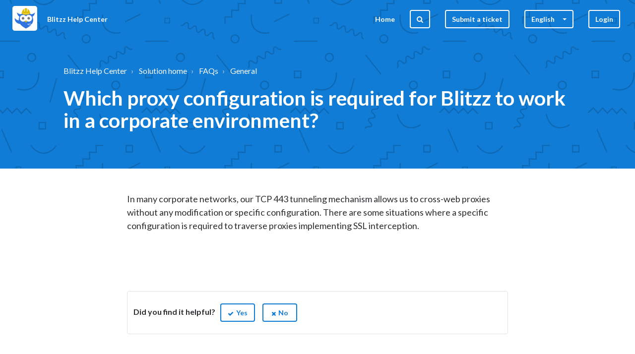

--- FILE ---
content_type: text/html; charset=utf-8
request_url: https://help.blitzz.co/en/support/solutions/articles/44001949929-which-proxy-configuration-is-required-for-blitzz-to-work-in-a-corporate-environment-
body_size: 9852
content:
<!DOCTYPE html>
       
        <!--[if lt IE 7]><html class="no-js ie6 dew-dsm-theme " lang="en" dir="ltr" data-date-format="non_us"><![endif]-->       
        <!--[if IE 7]><html class="no-js ie7 dew-dsm-theme " lang="en" dir="ltr" data-date-format="non_us"><![endif]-->       
        <!--[if IE 8]><html class="no-js ie8 dew-dsm-theme " lang="en" dir="ltr" data-date-format="non_us"><![endif]-->       
        <!--[if IE 9]><html class="no-js ie9 dew-dsm-theme " lang="en" dir="ltr" data-date-format="non_us"><![endif]-->       
        <!--[if IE 10]><html class="no-js ie10 dew-dsm-theme " lang="en" dir="ltr" data-date-format="non_us"><![endif]-->       
        <!--[if (gt IE 10)|!(IE)]><!--><html class="no-js  dew-dsm-theme " lang="en" dir="ltr" data-date-format="non_us"><!--<![endif]-->
	<head>
		
		


<!-- Title for the page -->
<title> Which proxy configuration is required for Blitzz to work in a corporate environment? : Blitzz Help Center </title>

<!-- Meta information -->

      <meta charset="utf-8" />
      <meta http-equiv="X-UA-Compatible" content="IE=edge,chrome=1" />
      <meta name="description" content= "" />
      <meta name="author" content= "" />
       <meta property="og:title" content="Which proxy configuration is required for Blitzz to work in a corporate environment?" />  <meta property="og:url" content="https://help.blitzz.co/en/support/solutions/articles/44001949929-which-proxy-configuration-is-required-for-blitzz-to-work-in-a-corporate-environment-" />  <meta property="og:description" content=" In many corporate networks, our TCP 443 tunneling mechanism allows us to cross-web proxies without any modification or specific configuration. There are some situations where a specific configuration is required to traverse proxies implementing S..." />  <meta property="og:image" content="https://s3.amazonaws.com/cdn.freshdesk.com/data/helpdesk/attachments/production/2043151945778/logo/WQAa_YVxxD5VqBqD_AkSNrEzrU3N69nrHQ.png?X-Amz-Algorithm=AWS4-HMAC-SHA256&amp;amp;X-Amz-Credential=AKIAS6FNSMY2XLZULJPI%2F20260113%2Fus-east-1%2Fs3%2Faws4_request&amp;amp;X-Amz-Date=20260113T230802Z&amp;amp;X-Amz-Expires=604800&amp;amp;X-Amz-SignedHeaders=host&amp;amp;X-Amz-Signature=ee2362ab406bdc56fba31be1454a0ec1ce301976d4f7a3754d5c76f11c24e00d" />  <meta property="og:site_name" content="Blitzz Help Center" />  <meta property="og:type" content="article" />  <meta name="twitter:title" content="Which proxy configuration is required for Blitzz to work in a corporate environment?" />  <meta name="twitter:url" content="https://help.blitzz.co/en/support/solutions/articles/44001949929-which-proxy-configuration-is-required-for-blitzz-to-work-in-a-corporate-environment-" />  <meta name="twitter:description" content=" In many corporate networks, our TCP 443 tunneling mechanism allows us to cross-web proxies without any modification or specific configuration. There are some situations where a specific configuration is required to traverse proxies implementing S..." />  <meta name="twitter:image" content="https://s3.amazonaws.com/cdn.freshdesk.com/data/helpdesk/attachments/production/2043151945778/logo/WQAa_YVxxD5VqBqD_AkSNrEzrU3N69nrHQ.png?X-Amz-Algorithm=AWS4-HMAC-SHA256&amp;amp;X-Amz-Credential=AKIAS6FNSMY2XLZULJPI%2F20260113%2Fus-east-1%2Fs3%2Faws4_request&amp;amp;X-Amz-Date=20260113T230802Z&amp;amp;X-Amz-Expires=604800&amp;amp;X-Amz-SignedHeaders=host&amp;amp;X-Amz-Signature=ee2362ab406bdc56fba31be1454a0ec1ce301976d4f7a3754d5c76f11c24e00d" />  <meta name="twitter:card" content="summary" />  <link rel="canonical" href="https://help.blitzz.co/en/support/solutions/articles/44001949929-which-proxy-configuration-is-required-for-blitzz-to-work-in-a-corporate-environment-" />  <link rel='alternate' hreflang="en" href="https://help.blitzz.co/en/support/solutions/articles/44001949929-which-proxy-configuration-is-required-for-blitzz-to-work-in-a-corporate-environment-"/> 

<!-- Responsive setting -->
<link rel="apple-touch-icon" href="https://s3.amazonaws.com/cdn.freshdesk.com/data/helpdesk/attachments/production/2043157522839/fav_icon/dhXX_uslyQrkBGO9wWcDu5rYrjc3bwrR9A.png" />
        <link rel="apple-touch-icon" sizes="72x72" href="https://s3.amazonaws.com/cdn.freshdesk.com/data/helpdesk/attachments/production/2043157522839/fav_icon/dhXX_uslyQrkBGO9wWcDu5rYrjc3bwrR9A.png" />
        <link rel="apple-touch-icon" sizes="114x114" href="https://s3.amazonaws.com/cdn.freshdesk.com/data/helpdesk/attachments/production/2043157522839/fav_icon/dhXX_uslyQrkBGO9wWcDu5rYrjc3bwrR9A.png" />
        <link rel="apple-touch-icon" sizes="144x144" href="https://s3.amazonaws.com/cdn.freshdesk.com/data/helpdesk/attachments/production/2043157522839/fav_icon/dhXX_uslyQrkBGO9wWcDu5rYrjc3bwrR9A.png" />
        <meta name="viewport" content="width=device-width, initial-scale=1.0, maximum-scale=5.0, user-scalable=yes" /> 

<meta name="viewport" content="width=device-width, initial-scale=1.0" />
<link href="//fonts.googleapis.com/css?family=Lato:300,300i,400,400i,700,700i,900,900i" rel="stylesheet" />
<link rel="stylesheet" href="//maxcdn.bootstrapcdn.com/font-awesome/4.7.0/css/font-awesome.min.css" />
<link rel="stylesheet" href="//cdn.jsdelivr.net/highlight.js/9.10.0/styles/github.min.css" />
<link rel="stylesheet" href="//cdn.jsdelivr.net/jquery.magnific-popup/1.0.0/magnific-popup.css" />
<style>
  .hero-unit {
    background-image: url(https://s3-us-west-2.amazonaws.com/breezythemes/barren/pattern.svg);
  }
</style>


		
		<!-- Adding meta tag for CSRF token -->
		<meta name="csrf-param" content="authenticity_token" />
<meta name="csrf-token" content="mGjLFVKMfUnra64hSZldBpWZCFwTxhYLN943nENRugiEBG987DUNzWZxUh2A4wK7RbXmLJs/hno3X66W1uOA4w==" />
		<!-- End meta tag for CSRF token -->
		
		<!-- Fav icon for portal -->
		<link rel='shortcut icon' href='https://s3.amazonaws.com/cdn.freshdesk.com/data/helpdesk/attachments/production/2043157522839/fav_icon/dhXX_uslyQrkBGO9wWcDu5rYrjc3bwrR9A.png' />

		<!-- Base stylesheet -->
 
		<link rel="stylesheet" media="print" href="https://assets3.freshdesk.com/assets/cdn/portal_print-6e04b27f27ab27faab81f917d275d593fa892ce13150854024baaf983b3f4326.css" />
	  		<link rel="stylesheet" media="screen" href="https://assets7.freshdesk.com/assets/cdn/falcon_portal_utils-a58414d6bc8bc6ca4d78f5b3f76522e4970de435e68a5a2fedcda0db58f21600.css" />	

		
		<!-- Theme stylesheet -->

		<link href="/support/theme.css?v=4&amp;d=1768244885" media="screen" rel="stylesheet" type="text/css">

		<!-- Google font url if present -->
		<link href='https://fonts.googleapis.com/css?family=Poppins:regular,600,700' rel='stylesheet' type='text/css' nonce='92Dd14N03q0UhlB/9ftyGg=='>

		<!-- Including default portal based script framework at the top -->
		<script src="https://assets4.freshdesk.com/assets/cdn/portal_head_v2-d07ff5985065d4b2f2826fdbbaef7df41eb75e17b915635bf0413a6bc12fd7b7.js"></script>
		<!-- Including syntexhighlighter for portal -->
		<script src="https://assets7.freshdesk.com/assets/cdn/prism-841b9ba9ca7f9e1bc3cdfdd4583524f65913717a3ab77714a45dd2921531a402.js"></script>

		    <!-- Google tag (gtag.js) -->
	<script async src='https://www.googletagmanager.com/gtag/js?id=G-91PQWHPTM5' nonce="92Dd14N03q0UhlB/9ftyGg=="></script>
	<script nonce="92Dd14N03q0UhlB/9ftyGg==">
	  window.dataLayer = window.dataLayer || [];
	  function gtag(){dataLayer.push(arguments);}
	  gtag('js', new Date());
	  gtag('config', 'G-91PQWHPTM5');
	</script>


		<!-- Access portal settings information via javascript -->
		 <script type="text/javascript">     var portal = {"language":"en","name":"Blitzz Help Center","contact_info":"","current_page_name":"article_view","current_tab":"solutions","vault_service":{"url":"https://vault-service.freshworks.com/data","max_try":2,"product_name":"fd"},"current_account_id":1022983,"preferences":{"bg_color":"#f3f5f7","header_color":"#ffffff","help_center_color":"#f3f5f7","footer_color":"#183247","tab_color":"#ffffff","tab_hover_color":"#02b875","btn_background":"#f3f5f7","btn_primary_background":"#02b875","base_font":"Helvetica Neue","text_color":"#183247","headings_font":"Poppins","headings_color":"#183247","link_color":"#183247","link_color_hover":"#2753d7","input_focus_ring_color":"#02b875","non_responsive":"false"},"image_placeholders":{"spacer":"https://assets6.freshdesk.com/assets/misc/spacer.gif","profile_thumb":"https://assets6.freshdesk.com/assets/misc/profile_blank_thumb-4a7b26415585aebbd79863bd5497100b1ea52bab8df8db7a1aecae4da879fd96.jpg","profile_medium":"https://assets6.freshdesk.com/assets/misc/profile_blank_medium-1dfbfbae68bb67de0258044a99f62e94144f1cc34efeea73e3fb85fe51bc1a2c.jpg"},"falcon_portal_theme":true,"current_object_id":44001949929};     var attachment_size = 20;     var blocked_extensions = "";     var allowed_extensions = "";     var store = { 
        ticket: {},
        portalLaunchParty: {} };    store.portalLaunchParty.ticketFragmentsEnabled = false;    store.pod = "us-east-1";    store.region = "US"; </script> 


			
	</head>
	<body>
            	
		
		
		

<!-- Notification Messages -->
 <div class="alert alert-with-close notice hide" id="noticeajax"></div> 
<div class="layout layout--anonymous">
  
<header class="topbar container" data-topbar>
  <div class="topbar__inner">
    <div class="topbar__logo-wrapper">
      <a href="https://help.blitzz.co">
        <img src="https://s3.amazonaws.com/cdn.freshdesk.com/data/helpdesk/attachments/production/2043151945778/logo/WQAa_YVxxD5VqBqD_AkSNrEzrU3N69nrHQ.png" alt="" class="logo">
      </a>
            <span class="topbar__help-center-name">Blitzz Help Center</span>


    </div>

    <div class="topbar__buttons">
      <button class="btn btn-topbar btn-toggle-search" data-toggle-search>
        <span class="fa fa-search"></span>
      </button>
      <button type="button" class="tcon tcon-menu--xcross" aria-label="toggle menu" data-toggle-menu>
        <span class="tcon-menu__lines" aria-hidden="true"></span>
        <span class="tcon-visuallyhidden">toggle menu</span>
      </button>
    </div>

    <div class="search-box search-box--topbar" data-search-topbar>
      <form class="hc-search-form print--remove" autocomplete="off" action="/en/support/search/solutions" id="hc-search-form" data-csrf-ignore="true">
	<div class="hc-search-input">
	<label for="support-search-input" class="hide">Enter your search term here...</label>
		<input placeholder="Enter your search term here..." type="text"
			name="term" class="special" value=""
            rel="page-search" data-max-matches="10" id="support-search-input">
	</div>
	<div class="hc-search-button">
		<button class="btn btn-primary" aria-label="Search" type="submit" autocomplete="off">
			<i class="mobile-icon-search hide-tablet"></i>
			<span class="hide-in-mobile">
				Search
			</span>
		</button>
	</div>
</form>
    </div>

    <div class="search-mobile" data-search-mobile>
      <div class="container-inner">
        <div class="search-box search-box--mobile">
          <form class="hc-search-form print--remove" autocomplete="off" action="/en/support/search/solutions" id="hc-search-form" data-csrf-ignore="true">
	<div class="hc-search-input">
	<label for="support-search-input" class="hide">Enter your search term here...</label>
		<input placeholder="Enter your search term here..." type="text"
			name="term" class="special" value=""
            rel="page-search" data-max-matches="10" id="support-search-input">
	</div>
	<div class="hc-search-button">
		<button class="btn btn-primary" aria-label="Search" type="submit" autocomplete="off">
			<i class="mobile-icon-search hide-tablet"></i>
			<span class="hide-in-mobile">
				Search
			</span>
		</button>
	</div>
</form>
        </div>
      </div>
    </div>

    <div class="topbar__controls topbar__controls--anonymous" data-menu>
      <a class="topbar__link" href="/support/home">Home</a>
      
      
        <button class="btn btn-topbar btn-toggle-search hidden-xs hidden-sm hidden-md hidden" data-toggle-search>
          <span class="fa fa-search"></span>
        </button>
      

      
        <a class="btn btn-topbar btn-submit-ticket" href="/en/support/tickets/new">Submit a ticket</a>
      
      <div class="topbar__nav"><div class="banner-language-selector pull-right" data-tabs="tabs"
                data-toggle='tooltip' data-placement="bottom" title=""><ul class="language-options" role="tablist"><li class="dropdown"><h5 class="dropdown-toggle" data-toggle="dropdown"><span>English</span><span class="caret"></span></h5><ul class="dropdown-menu " role="menu" aria-labelledby="dropdownMenu"><li><a class="active" tabindex="-1" href="/en/support/solutions/articles/44001949929-which-proxy-configuration-is-required-for-blitzz-to-work-in-a-corporate-environment-"><span class='icon-dd-tick-dark'></span>English </a></li><li><a class=" unavailable-language" tabindex="-1" href="/pt-BR/support/solutions/articles/44001949929-which-proxy-configuration-is-required-for-blitzz-to-work-in-a-corporate-environment-">Portuguese (BR)</a></li></ul></li></ul></div> <div class="welcome">Welcome <b></b> </div>  <b><a href="/en/support/login"><b>Login</b></a></b> &nbsp;<b><a href="/en/support/signup"><b>Sign up</b></a></b></div>
    </div>
  </div>
</header>

  
    
  

  <section class="hero-unit container" data-hero-unit>
  <div class="container-inner hero-unit__content" data-search-box>
    <div class="breadcrumbs-wrapper">
      <ol class="breadcrumbs">
        <li>
          <a href="/support/home">Blitzz Help Center</a>
        </li>
        <li title="Solution home">
          <a href="/en/support/solutions">Solution home</a>
        </li>
        <li title="FAQs">
          <a href="/en/support/solutions/44000808775">FAQs</a>
        </li>
        <li title="General">
          <a href="/en/support/solutions/folders/44001210163">General</a>
        </li>
      </ol>
    </div>
    <h1 class="hero-unit__title">
      Which proxy configuration is required for Blitzz to work in a corporate environment?
    </h1>
  </div>
</section>

<div class="container article-page page-container">
  <div class="container-inner">
    <div class="article-page__container">
      <article class="article clearfix" itemscope itemtype="http://schema.org/Article">

        <div class="article__body markdown" itemprop="articleBody">
          <p><span class="wysiwyg-font-size-large wysiwyg-color-black">In many corporate networks, our TCP 443 tunneling mechanism allows us to cross-web proxies without any modification or specific configuration. There are some situations where a specific configuration is required to traverse proxies implementing SSL interception.</span></p><br><p> </p>
        </div>

        <div class="article__attachments">
          
        </div>

      </article>
      
      <footer class="article-footer clearfix">
        <p class="article-vote" id="voting-container" 
											data-user-id="" 
											data-article-id="44001949929"
											data-language="en">
										Did you find it helpful?<span data-href="/en/support/solutions/articles/44001949929/thumbs_up" class="vote-up a-link" id="article_thumbs_up" 
									data-remote="true" data-method="put" data-update="#voting-container" 
									data-user-id=""
									data-article-id="44001949929"
									data-language="en"
									data-update-with-message="Glad we could be helpful. Thanks for the feedback.">
								Yes</span><span class="vote-down-container"><span data-href="/en/support/solutions/articles/44001949929/thumbs_down" class="vote-down a-link" id="article_thumbs_down" 
									data-remote="true" data-method="put" data-update="#vote-feedback-form" 
									data-user-id=""
									data-article-id="44001949929"
									data-language="en"
									data-hide-dom="#voting-container" data-show-dom="#vote-feedback-container">
								No</span></span></p><a class="hide a-link" id="vote-feedback-form-link" data-hide-dom="#vote-feedback-form-link" data-show-dom="#vote-feedback-container">Send feedback</a><div id="vote-feedback-container"class="hide">	<div class="lead">Sorry we couldn't be helpful. Help us improve this article with your feedback.</div>	<div id="vote-feedback-form">		<div class="sloading loading-small loading-block"></div>	</div></div>
      </footer>
      
      
        <div class="row clearfix article-page__related">
          <div class="column column--sm-6">
            <section class="folder-articles">
              <h3 class="folder-articles__title">Related Articles</h3>
              <ul class="folder-articles__list">
                
                  
                    <li class="folder-articles__item">
                      <a href="/en/support/solutions/articles/44001949886-can-other-users-see-my-sessions-" class="folder-articles__link">Can other users see my sessions?</a>
                    </li>
                  
                
                  
                    <li class="folder-articles__item">
                      <a href="/en/support/solutions/articles/44001949887-can-i-search-for-a-session-or-image-by-the-reference-field-" class="folder-articles__link">Can I search for a session or image by the reference field?</a>
                    </li>
                  
                
                  
                    <li class="folder-articles__item">
                      <a href="/en/support/solutions/articles/44001949888-when-do-the-links-expire-" class="folder-articles__link">When do the links expire?</a>
                    </li>
                  
                
                  
                    <li class="folder-articles__item">
                      <a href="/en/support/solutions/articles/44002144970-can-i-increase-the-size-of-captured-images-" class="folder-articles__link">Can I increase the size of captured images?</a>
                    </li>
                  
                
                  
                    <li class="folder-articles__item">
                      <a href="/en/support/solutions/articles/44001949909-scheduled-maintenance-notice-december-2025" class="folder-articles__link">Scheduled Maintenance Notice - December 2025</a>
                    </li>
                  
                
              </ul>
              
                <a href="/en/support/solutions/folders/44001210163" class="btn btn-default">View all</a>
              
            </section>
          </div>
        </div>
      
    </div>
  </div>
</div>


  
    
  

  

<footer class="footer-container container">
  <div class="container-inner footer-container__inner">
    <div class="footer-container__copyright">
        <p><a href="/support/home" target="_blank">Blitzz Help Center</a>
        </p>
      
    </div>
    <p class="footer-container__social-links">
      <a href="https://www.facebook.com/blitzzSupport/" target="_blank" class="footer-social-link fa fa-facebook"></a>
      <a href="https://twitter.com/blitzz_co?lang=en" target="_blank" class="footer-social-link fa fa-twitter"></a>
    </p>

    
      <div class="banner-language-selector pull-right" data-tabs="tabs"
                data-toggle='tooltip' data-placement="bottom" title=""><ul class="language-options" role="tablist"><li class="dropdown"><h5 class="dropdown-toggle" data-toggle="dropdown"><span>English</span><span class="caret"></span></h5><ul class="dropdown-menu " role="menu" aria-labelledby="dropdownMenu"><li><a class="active" tabindex="-1" href="/en/support/solutions/articles/44001949929-which-proxy-configuration-is-required-for-blitzz-to-work-in-a-corporate-environment-"><span class='icon-dd-tick-dark'></span>English </a></li><li><a class=" unavailable-language" tabindex="-1" href="/pt-BR/support/solutions/articles/44001949929-which-proxy-configuration-is-required-for-blitzz-to-work-in-a-corporate-environment-">Portuguese (BR)</a></li></ul></li></ul></div>
    
  </div>
<script src="https://bzw3n1kstc6z.statuspage.io/embed/script.js"></script>
</footer>
</div>

<script src="//cdn.jsdelivr.net/jquery.magnific-popup/1.0.0/jquery.magnific-popup.min.js"></script>
<script src="//cdn.jsdelivr.net/highlight.js/9.10.0/highlight.min.js"></script>
<script>
    hljs.initHighlightingOnLoad();

    var HC_SETTINGS = {
      css: {
        activeClass: 'is-active',
        hiddenClass: 'is-hidden',
        topbarHiddenClass: 'topbar--hidden',
        topbarFixedClass: 'topbar--fixed'
      }
    };

    (function ($) {
      var $window = $(window);
      var $topbar = $('[data-topbar]');
      var topbarHeight = parseInt($topbar.height());

      var bindEffects = function () {
        var scrolled = $window.scrollTop();
        if (scrolled > topbarHeight && scrolled < (topbarHeight * 2)) {
          $topbar.addClass(HC_SETTINGS.css.topbarHiddenClass);
        } else {
          $topbar
            .removeClass(HC_SETTINGS.css.topbarHiddenClass)
            .removeClass(HC_SETTINGS.css.topbarFixedClass);
        }

        if (scrolled > (topbarHeight * 2)) {
          $topbar
            .removeClass(HC_SETTINGS.css.topbarHiddenClass)
            .addClass(HC_SETTINGS.css.topbarFixedClass);
        }
      };

      $window.on('scroll.theme', bindEffects);

      if ($('[data-hero-unit="large"]').length === 0) {
        $('[data-menu]').children('[data-toggle-search]').removeClass('hidden');
      }

      var $searchBarMobile = $('[data-search-mobile]');
      var $closeButton = $('<button />', {
        'class': 'btn btn-default btn-search-topbar-close',
        'data-toggle-search': 'true',
        html: $('<span />', { 'class': 'fa fa-close' })
      });

      $searchBarMobile.find('.search-box').append($closeButton);

      $(document).on('click', '[data-toggle-menu]', function () {
        $(this).toggleClass('tcon-transform');
        $('[data-menu]').toggle();
        $topbar.toggleClass('topbar--opened');
      });

      $(document).on('click', '[data-toggle-search]', function () {
        $searchBarMobile.toggleClass('search-box--mobile-active');
      });

      var catalogHeroUnit = "<section class=\"hero-unit container\">" +
        "<div class=\"container-inner hero-unit__content\">" +
          "</div>" +
          "<h1 class=\"hero-unit__title text-center\">" +
            "Catalog" +
          "</h1>" +
        "</div>" +
      "</section>";

      if (window.location.href.indexOf("support/catalog") > -1) {
        $('#catalog-container').before(catalogHeroUnit);
        $('.content').before(catalogHeroUnit)
        $('.content').addClass('container-inner').wrap('<div class="container"></div>');
      }

      if (window.location.href.indexOf("support/profile/edit") > -1) {
        var profileHeroUnit = "<section class=\"hero-unit container\">" +
          "<div class=\"container-inner hero-unit__content\">" +
            "</div>" +
            "<h1 class=\"hero-unit__title text-center\">" +
              "Edit Profile" +
            "</h1>" +
          "</div>" +
        "</section>";
        $('[data-topbar]').before(profileHeroUnit);
        $('.main, .sidebar')
            .wrapAll('<div class="clearfix"></div>')
            .wrap('<div class="container-inner"></div>')
            .wrap('<div class="container"></div>');
     }

      $('.image-with-lightbox').magnificPopup({
        type: 'image',
        closeOnContentClick: true,
        closeBtnInside: false,
        fixedContentPos: true,
        mainClass: 'mfp-with-zoom', // class to remove default margin from left and right side
        image: {
          verticalFit: true
        },
        zoom: {
          enabled: true,
          duration: 300 // don't foget to change the duration also in CSS
        }
      });

      $('.image-with-video-icon').magnificPopup({
        disableOn: 700,
        type: 'iframe',
        mainClass: 'mfp-fade',
        removalDelay: 160,
        preloader: false,
        fixedContentPos: false
      });

      $('.accordion__item-title').on('click', function () {
        var $title = $(this);
        $title.toggleClass('accordion__item-title--active');
        $title
          .parents('.accordion__item')
          .find('.accordion__item-content')
          .slideToggle();
      });

      $('.tabs-link').click(function (e) {
        e.preventDefault();
        var $link = $(this);
        var tabIndex = $link.index();
        var $tab = $link.parents('.tabs').find('.tab').eq(tabIndex);
        $link
          .addClass(HC_SETTINGS.css.activeClass)
          .siblings()
          .removeClass(HC_SETTINGS.css.activeClass);
        $tab
          .removeClass(HC_SETTINGS.css.hiddenClass)
          .siblings('.tab')
          .addClass(HC_SETTINGS.css.hiddenClass);
      });

      // Fix animated icons
      $('.fa-spin').empty();

      $('#profile-edit .profile-heading .heading')
        .prependTo('#profile-edit .main .form-portal')
        .css('display', 'block');
    })(jQuery);
</script>




			<script src="https://assets10.freshdesk.com/assets/cdn/portal_bottom-0fe88ce7f44d512c644a48fda3390ae66247caeea647e04d017015099f25db87.js"></script>

		<script src="https://assets2.freshdesk.com/assets/cdn/redactor-642f8cbfacb4c2762350a557838bbfaadec878d0d24e9a0d8dfe90b2533f0e5d.js"></script> 
		<script src="https://assets8.freshdesk.com/assets/cdn/lang/en-4a75f878b88f0e355c2d9c4c8856e16e0e8e74807c9787aaba7ef13f18c8d691.js"></script>
		<!-- for i18n-js translations -->
  		<script src="https://assets3.freshdesk.com/assets/cdn/i18n/portal/en-7dc3290616af9ea64cf8f4a01e81b2013d3f08333acedba4871235237937ee05.js"></script>
		<!-- Including default portal based script at the bottom -->
		<script nonce="92Dd14N03q0UhlB/9ftyGg==">
//<![CDATA[
	
	jQuery(document).ready(function() {
					
		// Setting the locale for moment js
		moment.lang('en');

		var validation_meassages = {"required":"This field is required.","remote":"Please fix this field.","email":"Please enter a valid email address.","url":"Please enter a valid URL.","date":"Please enter a valid date.","dateISO":"Please enter a valid date ( ISO ).","number":"Please enter a valid number.","digits":"Please enter only digits.","creditcard":"Please enter a valid credit card number.","equalTo":"Please enter the same value again.","two_decimal_place_warning":"Value cannot have more than 2 decimal digits","select2_minimum_limit":"Please type %{char_count} or more letters","select2_maximum_limit":"You can only select %{limit} %{container}","maxlength":"Please enter no more than {0} characters.","minlength":"Please enter at least {0} characters.","rangelength":"Please enter a value between {0} and {1} characters long.","range":"Please enter a value between {0} and {1}.","max":"Please enter a value less than or equal to {0}.","min":"Please enter a value greater than or equal to {0}.","select2_maximum_limit_jq":"You can only select {0} {1}","facebook_limit_exceed":"Your Facebook reply was over 8000 characters. You'll have to be more clever.","messenger_limit_exceeded":"Oops! You have exceeded Messenger Platform's character limit. Please modify your response.","not_equal_to":"This element should not be equal to","email_address_invalid":"One or more email addresses are invalid.","twitter_limit_exceed":"Oops! You have exceeded Twitter's character limit. You'll have to modify your response.","password_does_not_match":"The passwords don't match. Please try again.","valid_hours":"Please enter a valid hours.","reply_limit_exceed":"Your reply was over 2000 characters. You'll have to be more clever.","url_format":"Invalid URL format","url_without_slash":"Please enter a valid URL without '/'","link_back_url":"Please enter a valid linkback URL","requester_validation":"Please enter a valid requester details or <a href=\"#\" id=\"add_requester_btn_proxy\">add new requester.</a>","agent_validation":"Please enter valid agent details","email_or_phone":"Please enter a Email or Phone Number","upload_mb_limit":"Upload exceeds the available 15MB limit","invalid_image":"Invalid image format","atleast_one_role":"At least one role is required for the agent","invalid_time":"Invalid time.","remote_fail":"Remote validation failed","trim_spaces":"Auto trim of leading & trailing whitespace","hex_color_invalid":"Please enter a valid hex color value.","name_duplication":"The name already exists.","invalid_value":"Invalid value","invalid_regex":"Invalid Regular Expression","same_folder":"Cannot move to the same folder.","maxlength_255":"Please enter less than 255 characters","decimal_digit_valid":"Value cannot have more than 2 decimal digits","atleast_one_field":"Please fill at least {0} of these fields.","atleast_one_portal":"Select atleast one portal.","custom_header":"Please type custom header in the format -  header : value","same_password":"Should be same as Password","select2_no_match":"No matching %{container} found","integration_no_match":"no matching data...","time":"Please enter a valid time","valid_contact":"Please add a valid contact","field_invalid":"This field is invalid","select_atleast_one":"Select at least one option.","ember_method_name_reserved":"This name is reserved and cannot be used. Please choose a different name."}	

		jQuery.extend(jQuery.validator.messages, validation_meassages );


		jQuery(".call_duration").each(function () {
			var format,time;
			if (jQuery(this).data("time") === undefined) { return; }
			if(jQuery(this).hasClass('freshcaller')){ return; }
			time = jQuery(this).data("time");
			if (time>=3600) {
			 format = "hh:mm:ss";
			} else {
				format = "mm:ss";
			}
			jQuery(this).html(time.toTime(format));
		});
	});

	// Shortcuts variables
	var Shortcuts = {"global":{"help":"?","save":"mod+return","cancel":"esc","search":"/","status_dialog":"mod+alt+return","save_cuctomization":"mod+shift+s"},"app_nav":{"dashboard":"g d","tickets":"g t","social":"g e","solutions":"g s","forums":"g f","customers":"g c","reports":"g r","admin":"g a","ticket_new":"g n","compose_email":"g m"},"pagination":{"previous":"alt+left","next":"alt+right","alt_previous":"j","alt_next":"k"},"ticket_list":{"ticket_show":"return","select":"x","select_all":"shift+x","search_view":"v","show_description":"space","unwatch":"w","delete":"#","pickup":"@","spam":"!","close":"~","silent_close":"alt+shift+`","undo":"z","reply":"r","forward":"f","add_note":"n","scenario":"s"},"ticket_detail":{"toggle_watcher":"w","reply":"r","forward":"f","add_note":"n","close":"~","silent_close":"alt+shift+`","add_time":"m","spam":"!","delete":"#","show_activities_toggle":"}","properties":"p","expand":"]","undo":"z","select_watcher":"shift+w","go_to_next":["j","down"],"go_to_previous":["k","up"],"scenario":"s","pickup":"@","collaboration":"d"},"social_stream":{"search":"s","go_to_next":["j","down"],"go_to_previous":["k","up"],"open_stream":["space","return"],"close":"esc","reply":"r","retweet":"shift+r"},"portal_customizations":{"preview":"mod+shift+p"},"discussions":{"toggle_following":"w","add_follower":"shift+w","reply_topic":"r"}};
	
	// Date formats
	var DATE_FORMATS = {"non_us":{"moment_date_with_week":"ddd, D MMM, YYYY","datepicker":"d M, yy","datepicker_escaped":"d M yy","datepicker_full_date":"D, d M, yy","mediumDate":"d MMM, yyyy"},"us":{"moment_date_with_week":"ddd, MMM D, YYYY","datepicker":"M d, yy","datepicker_escaped":"M d yy","datepicker_full_date":"D, M d, yy","mediumDate":"MMM d, yyyy"}};

	var lang = { 
		loadingText: "Please Wait...",
		viewAllTickets: "View all tickets"
	};


//]]>
</script> 

		

		<img src='/en/support/solutions/articles/44001949929-which-proxy-configuration-is-required-for-blitzz-to-work-in-a-corporate-environment-/hit' alt='Article views count' aria-hidden='true'/>
		<script type="text/javascript">
     		I18n.defaultLocale = "en";
     		I18n.locale = "en";
		</script>
			
    	


		<!-- Include dynamic input field script for signup and profile pages (Mint theme) -->

	</body>
</html>
